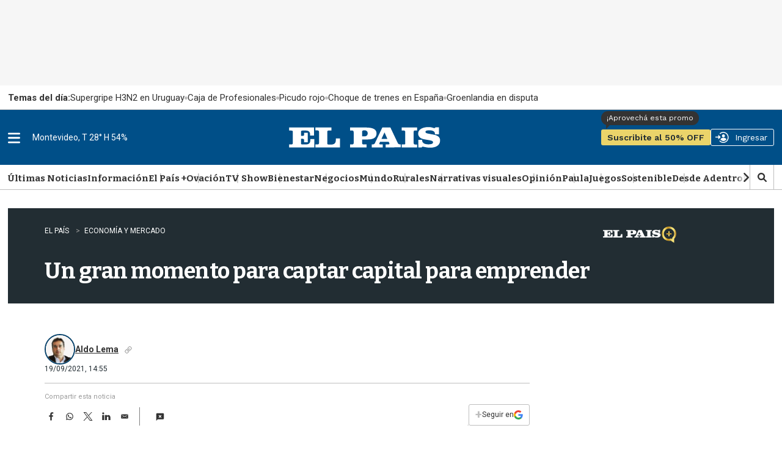

--- FILE ---
content_type: text/html
request_url: https://api.ironfunnel.com/globalid?pixel=bqw0an&visitor=ff9d19f2-f6f8-47da-9482-77c2956b9b85_temp
body_size: 22
content:

            <!DOCTYPE html>
            <html lang="en">
            <head>
                <meta charset="UTF-8">
                <meta name="viewport" content="width=device-width, initial-scale=1.0">
                <title>IF</title>
            </head>            
            <body>
                <script>
                    window.onload = function() {
                        window.parent.postMessage('ff9d19f2-f6f8-47da-9482-77c2956b9b85', '*');
                    };
                </script>
            </body>
            </html>
        

--- FILE ---
content_type: text/html
request_url: https://api.ironfunnel.com/globalid?pixel=bqw0an&visitor=df53e02d-7b23-4f35-8bbc-992de062157b_temp
body_size: -100
content:

            <!DOCTYPE html>
            <html lang="en">
            <head>
                <meta charset="UTF-8">
                <meta name="viewport" content="width=device-width, initial-scale=1.0">
                <title>IF</title>
            </head>            
            <body>
                <script>
                    window.onload = function() {
                        window.parent.postMessage('ff9d19f2-f6f8-47da-9482-77c2956b9b85', '*');
                    };
                </script>
            </body>
            </html>
        

--- FILE ---
content_type: application/javascript; charset=utf-8
request_url: https://fundingchoicesmessages.google.com/f/AGSKWxVC4ozceOso73j0dszffeEIAfJb4lh4z-GQlsPeKNPp9MNicSr_rtUSeUCLLHAvXHak3Iuklh1LoYlbwbO6sJgOvb60eXedAPjDi23LuhWjTfAsV6IjrYb1gmLP2K1ht5Clb_t0SU6prDbDQ84V1-Esk0eoxoQWondY-wYqp6pOgTNtSPtfCVzBzlTb/_/ads/widebanner./get-advert-_blogads__480x60-300px;)
body_size: -1289
content:
window['ba8cb54b-6c4e-4f0e-9eef-4b19f27ada17'] = true;

--- FILE ---
content_type: text/plain;charset=UTF-8
request_url: https://c.pub.network/v2/c
body_size: -112
content:
9eacf1eb-cbbd-4674-ab5b-27ddef0e9eaa

--- FILE ---
content_type: text/javascript
request_url: https://el-pais.brightspotcdn.com/resource/00000180-433a-db93-a7d1-57fbfaa50000/static/global/jstorage.min.b59c5e84298859b95219818826f8be60.gz.js
body_size: 2654
content:
(function(){function C(){var a="{}";if("userDataBehavior"==f){g.load("jStorage");try{a=g.getAttribute("jStorage")}catch(b){}try{r=g.getAttribute("jStorage_update")}catch(c){}h.jStorage=a}D();x();E()}function u(){var a;clearTimeout(F);F=setTimeout(function(){if("localStorage"==f||"globalStorage"==f)a=h.jStorage_update;else if("userDataBehavior"==f){g.load("jStorage");try{a=g.getAttribute("jStorage_update")}catch(b){}}if(a&&a!=r){r=a;var l=p.parse(p.stringify(c.__jstorage_meta.CRC32)),k;C();k=p.parse(p.stringify(c.__jstorage_meta.CRC32));
    var d,n=[],e=[];for(d in l)l.hasOwnProperty(d)&&(k[d]?l[d]!=k[d]&&"2."==String(l[d]).substr(0,2)&&n.push(d):e.push(d));for(d in k)k.hasOwnProperty(d)&&(l[d]||n.push(d));s(n,"updated");s(e,"deleted")}},25)}function s(a,b){a=[].concat(a||[]);var c,k,d,n;if("flushed"==b){a=[];for(c in m)m.hasOwnProperty(c)&&a.push(c);b="deleted"}c=0;for(d=a.length;c<d;c++){if(m[a[c]])for(k=0,n=m[a[c]].length;k<n;k++)m[a[c]][k](a[c],b);if(m["*"])for(k=0,n=m["*"].length;k<n;k++)m["*"][k](a[c],b)}}function v(){var a=(+new Date).toString();
    if("localStorage"==f||"globalStorage"==f)try{h.jStorage_update=a}catch(b){f=!1}else"userDataBehavior"==f&&(g.setAttribute("jStorage_update",a),g.save("jStorage"));u()}function D(){if(h.jStorage)try{c=p.parse(String(h.jStorage))}catch(a){h.jStorage="{}"}else h.jStorage="{}";z=h.jStorage?String(h.jStorage).length:0;c.__jstorage_meta||(c.__jstorage_meta={});c.__jstorage_meta.CRC32||(c.__jstorage_meta.CRC32={})}function w(){if(c.__jstorage_meta.PubSub){for(var a=+new Date-2E3,b=0,l=c.__jstorage_meta.PubSub.length;b<
    l;b++)if(c.__jstorage_meta.PubSub[b][0]<=a){c.__jstorage_meta.PubSub.splice(b,c.__jstorage_meta.PubSub.length-b);break}c.__jstorage_meta.PubSub.length||delete c.__jstorage_meta.PubSub}try{h.jStorage=p.stringify(c),g&&(g.setAttribute("jStorage",h.jStorage),g.save("jStorage")),z=h.jStorage?String(h.jStorage).length:0}catch(k){}}function q(a){if("string"!=typeof a&&"number"!=typeof a)throw new TypeError("Key name must be string or numeric");if("__jstorage_meta"==a)throw new TypeError("Reserved key name");
    return!0}function x(){var a,b,l,k,d=Infinity,n=!1,e=[];clearTimeout(G);if(c.__jstorage_meta&&"object"==typeof c.__jstorage_meta.TTL){a=+new Date;l=c.__jstorage_meta.TTL;k=c.__jstorage_meta.CRC32;for(b in l)l.hasOwnProperty(b)&&(l[b]<=a?(delete l[b],delete k[b],delete c[b],n=!0,e.push(b)):l[b]<d&&(d=l[b]));Infinity!=d&&(G=setTimeout(x,Math.min(d-a,2147483647)));n&&(w(),v(),s(e,"deleted"))}}function E(){var a;if(c.__jstorage_meta.PubSub){var b,l=A,k=[];for(a=c.__jstorage_meta.PubSub.length-1;0<=a;a--)b=
    c.__jstorage_meta.PubSub[a],b[0]>A&&(l=b[0],k.unshift(b));for(a=k.length-1;0<=a;a--){b=k[a][1];var d=k[a][2];if(t[b])for(var n=0,e=t[b].length;n<e;n++)try{t[b][n](b,p.parse(p.stringify(d)))}catch(g){}}A=l}}var y=window.jQuery||window.$||(window.$={}),p={parse:window.JSON&&(window.JSON.parse||window.JSON.decode)||String.prototype.evalJSON&&function(a){return String(a).evalJSON()}||y.parseJSON||y.evalJSON,stringify:Object.toJSON||window.JSON&&(window.JSON.stringify||window.JSON.encode)||y.toJSON};if("function"!==
    typeof p.parse||"function"!==typeof p.stringify)throw Error("No JSON support found, include //cdnjs.cloudflare.com/ajax/libs/json2/20110223/json2.js to page");var c={__jstorage_meta:{CRC32:{}}},h={jStorage:"{}"},g=null,z=0,f=!1,m={},F=!1,r=0,t={},A=+new Date,G,B={isXML:function(a){return(a=(a?a.ownerDocument||a:0).documentElement)?"HTML"!==a.nodeName:!1},encode:function(a){if(!this.isXML(a))return!1;try{return(new XMLSerializer).serializeToString(a)}catch(b){try{return a.xml}catch(c){}}return!1},
    decode:function(a){var b="DOMParser"in window&&(new DOMParser).parseFromString||window.ActiveXObject&&function(a){var b=new ActiveXObject("Microsoft.XMLDOM");b.async="false";b.loadXML(a);return b};if(!b)return!1;a=b.call("DOMParser"in window&&new DOMParser||window,a,"text/xml");return this.isXML(a)?a:!1}};y.jStorage={version:"0.4.12",set:function(a,b,l){q(a);l=l||{};if("undefined"==typeof b)return this.deleteKey(a),b;if(B.isXML(b))b={_is_xml:!0,xml:B.encode(b)};else{if("function"==typeof b)return;
    b&&"object"==typeof b&&(b=p.parse(p.stringify(b)))}c[a]=b;for(var k=c.__jstorage_meta.CRC32,d=p.stringify(b),g=d.length,e=2538058380^g,h=0,f;4<=g;)f=d.charCodeAt(h)&255|(d.charCodeAt(++h)&255)<<8|(d.charCodeAt(++h)&255)<<16|(d.charCodeAt(++h)&255)<<24,f=1540483477*(f&65535)+((1540483477*(f>>>16)&65535)<<16),f^=f>>>24,f=1540483477*(f&65535)+((1540483477*(f>>>16)&65535)<<16),e=1540483477*(e&65535)+((1540483477*(e>>>16)&65535)<<16)^f,g-=4,++h;switch(g){case 3:e^=(d.charCodeAt(h+2)&255)<<16;case 2:e^=
    (d.charCodeAt(h+1)&255)<<8;case 1:e^=d.charCodeAt(h)&255,e=1540483477*(e&65535)+((1540483477*(e>>>16)&65535)<<16)}e^=e>>>13;e=1540483477*(e&65535)+((1540483477*(e>>>16)&65535)<<16);k[a]="2."+((e^e>>>15)>>>0);this.setTTL(a,l.TTL||0);s(a,"updated");return b},get:function(a,b){q(a);return a in c?c[a]&&"object"==typeof c[a]&&c[a]._is_xml?B.decode(c[a].xml):c[a]:"undefined"==typeof b?null:b},deleteKey:function(a){q(a);return a in c?(delete c[a],"object"==typeof c.__jstorage_meta.TTL&&a in c.__jstorage_meta.TTL&&
    delete c.__jstorage_meta.TTL[a],delete c.__jstorage_meta.CRC32[a],w(),v(),s(a,"deleted"),!0):!1},setTTL:function(a,b){var l=+new Date;q(a);b=Number(b)||0;return a in c?(c.__jstorage_meta.TTL||(c.__jstorage_meta.TTL={}),0<b?c.__jstorage_meta.TTL[a]=l+b:delete c.__jstorage_meta.TTL[a],w(),x(),v(),!0):!1},getTTL:function(a){var b=+new Date;q(a);return a in c&&c.__jstorage_meta.TTL&&c.__jstorage_meta.TTL[a]?(a=c.__jstorage_meta.TTL[a]-b)||0:0},flush:function(){c={__jstorage_meta:{CRC32:{}}};w();v();s(null,
    "flushed");return!0},storageObj:function(){function a(){}a.prototype=c;return new a},index:function(){var a=[],b;for(b in c)c.hasOwnProperty(b)&&"__jstorage_meta"!=b&&a.push(b);return a},storageSize:function(){return z},currentBackend:function(){return f},storageAvailable:function(){return!!f},listenKeyChange:function(a,b){q(a);m[a]||(m[a]=[]);m[a].push(b)},stopListening:function(a,b){q(a);if(m[a])if(b)for(var c=m[a].length-1;0<=c;c--)m[a][c]==b&&m[a].splice(c,1);else delete m[a]},subscribe:function(a,
    b){a=(a||"").toString();if(!a)throw new TypeError("Channel not defined");t[a]||(t[a]=[]);t[a].push(b)},publish:function(a,b){a=(a||"").toString();if(!a)throw new TypeError("Channel not defined");c.__jstorage_meta||(c.__jstorage_meta={});c.__jstorage_meta.PubSub||(c.__jstorage_meta.PubSub=[]);c.__jstorage_meta.PubSub.unshift([+new Date,a,b]);w();v()},reInit:function(){C()},noConflict:function(a){delete window.$.jStorage;a&&(window.jStorage=this);return this}};(function(){var a=!1;if("localStorage"in
    window)try{window.localStorage.setItem("_tmptest","tmpval"),a=!0,window.localStorage.removeItem("_tmptest")}catch(b){}if(a)try{window.localStorage&&(h=window.localStorage,f="localStorage",r=h.jStorage_update)}catch(c){}else if("globalStorage"in window)try{window.globalStorage&&(h="localhost"==window.location.hostname?window.globalStorage["localhost.localdomain"]:window.globalStorage[window.location.hostname],f="globalStorage",r=h.jStorage_update)}catch(k){}else if(g=document.createElement("link"),
    g.addBehavior){g.style.behavior="url(#default#userData)";document.getElementsByTagName("head")[0].appendChild(g);try{g.load("jStorage")}catch(d){g.setAttribute("jStorage","{}"),g.save("jStorage"),g.load("jStorage")}a="{}";try{a=g.getAttribute("jStorage")}catch(m){}try{r=g.getAttribute("jStorage_update")}catch(e){}h.jStorage=a;f="userDataBehavior"}else{g=null;return}D();x();"localStorage"==f||"globalStorage"==f?"addEventListener"in window?window.addEventListener("storage",u,!1):document.attachEvent("onstorage",
    u):"userDataBehavior"==f&&setInterval(u,1E3);E();"addEventListener"in window&&window.addEventListener("pageshow",function(a){a.persisted&&u()},!1)})()})();

--- FILE ---
content_type: text/plain;charset=UTF-8
request_url: https://c.pub.network/v2/c
body_size: -263
content:
85c5191e-f7e2-4ad0-b22e-5cd17cc1f0a1